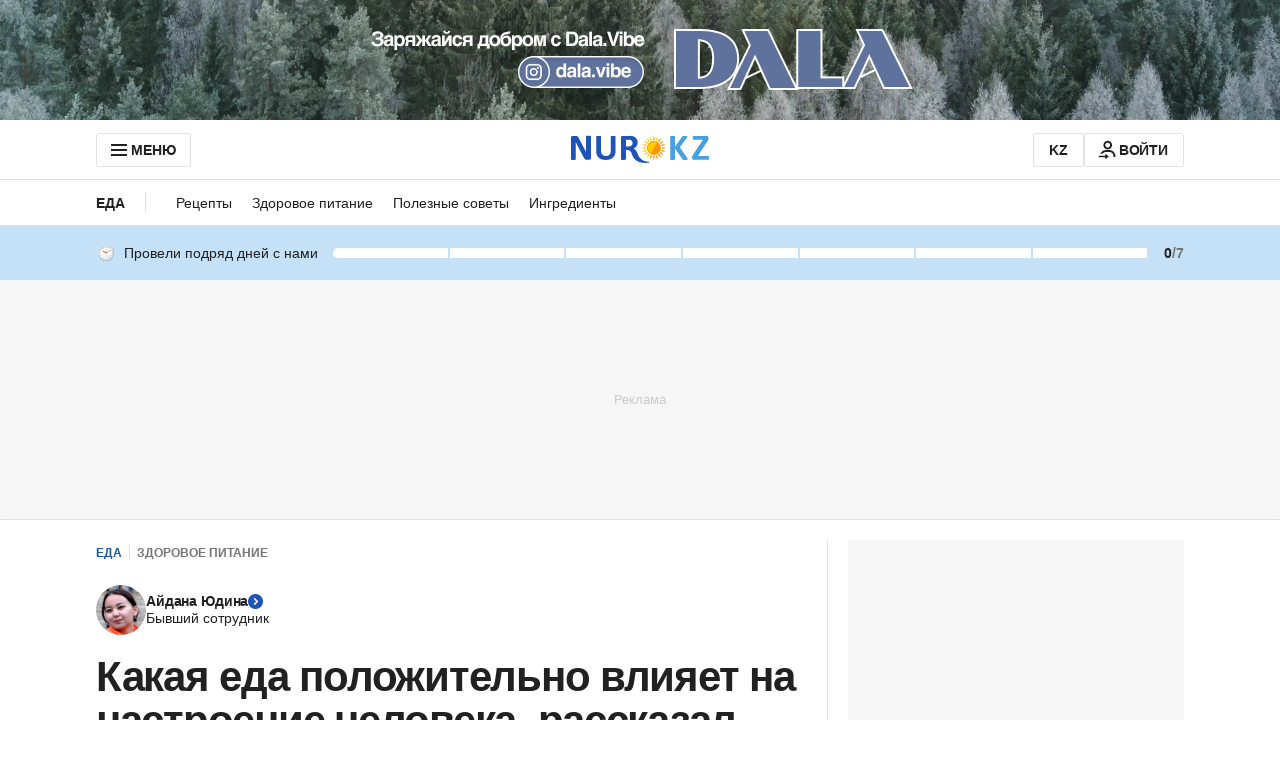

--- FILE ---
content_type: text/html; charset=utf-8
request_url: https://www.google.com/recaptcha/api2/aframe
body_size: 266
content:
<!DOCTYPE HTML><html><head><meta http-equiv="content-type" content="text/html; charset=UTF-8"></head><body><script nonce="w_B4YyPuyYNQknOyLsoprg">/** Anti-fraud and anti-abuse applications only. See google.com/recaptcha */ try{var clients={'sodar':'https://pagead2.googlesyndication.com/pagead/sodar?'};window.addEventListener("message",function(a){try{if(a.source===window.parent){var b=JSON.parse(a.data);var c=clients[b['id']];if(c){var d=document.createElement('img');d.src=c+b['params']+'&rc='+(localStorage.getItem("rc::a")?sessionStorage.getItem("rc::b"):"");window.document.body.appendChild(d);sessionStorage.setItem("rc::e",parseInt(sessionStorage.getItem("rc::e")||0)+1);localStorage.setItem("rc::h",'1769542722231');}}}catch(b){}});window.parent.postMessage("_grecaptcha_ready", "*");}catch(b){}</script></body></html>